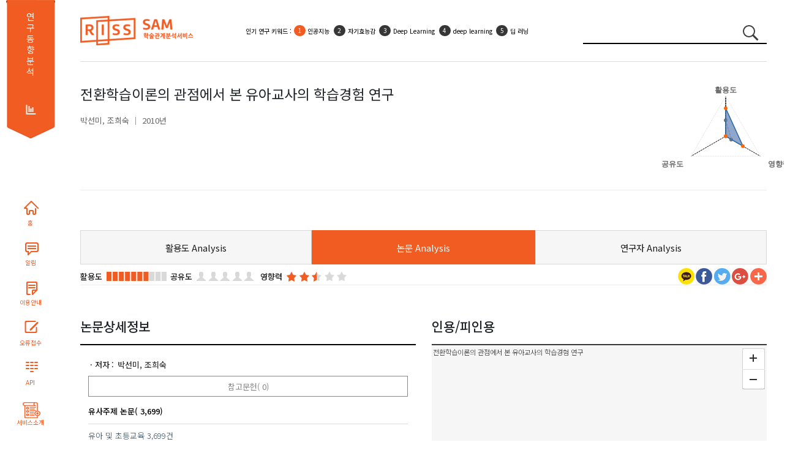

--- FILE ---
content_type: text/html;charset=utf-8
request_url: http://sam.riss.kr/findThesisAnalysis.do?controlNo=99891634&qry=%EC%A0%84%ED%99%98%ED%95%99%EC%8A%B5%EC%9D%B4%EB%A1%A0%EC%9D%98+%EA%B4%80%EC%A0%90%EC%97%90%EC%84%9C+%EB%B3%B8+%EC%9C%A0%EC%95%84%EA%B5%90%EC%82%AC%EC%9D%98+%ED%95%99%EC%8A%B5%EA%B2%BD%ED%97%98+%EC%97%B0%EA%B5%AC&docType=A
body_size: 67604
content:










<!DOCTYPE html PUBLIC "-//W3C//DTD HTML 4.01 Transitional//EN" "http://www.w3.org/TR/html4/loose.dtd">
<html xmlns="http://www.w3.org/1999/xhtml" lang="ko">
<head>
<meta name="viewport" content="width=device-width, initial-scale=1.0">
<meta http-equiv="Content-Type" content="text/html; charset=utf-8" />
<meta name="viewport" content="width=device-width,initial-scale=1">
<meta name="Publisher" content="한국교육학술정보원"/>
<meta content="IE=edge" http-equiv="X-UA-Compatible"/>
<meta content="ALL.INDEX,FOLLOW" name="robots"/>
<meta content="학술관계분석서비스, scholar relation analysis map, 학술연구정보서비스" name="keywords"/>
<meta content="학술관계분석서비스는 논문과 연구자의 관계를 분석하여 서비스합니다." name="description"/>
<script type="text/javascript" src="/js/jquery/jquery-3.7.1.min.js"></script>
<link rel="stylesheet" type="text/css" href="/css/sub_new.css"/>
<link rel="stylesheet" type="text/css" href="/css/bootstrap/bootstrap.css" />
<link rel="stylesheet" type="text/css" href="/css/reset.css"/>
<link rel="stylesheet" href="https://maxcdn.bootstrapcdn.com/bootstrap/4.5.2/css/bootstrap.min.css">
<script	src="//cdnjs.cloudflare.com/ajax/libs/twitter-bootstrap/4.5.0/js/bootstrap.bundle.min.js"></script>
<script src="https://code.jquery.com/ui/1.12.1/jquery-ui.js"></script>
<script src="/js/highcharts/highcharts.js"></script>
<script src="/js/highcharts/modules/exporting.js"></script> 
<script src="/js/highcharts/highcharts-more.js"></script>
<script src="/js/highcharts/highcharts-3d.js"></script>
<script type="text/javascript" src="/js/d3/d3.js"></script>      
<script type="text/javascript" src="/js/d3/math/trigonometry.js"></script>
<script type="text/javascript" src="/js/d3/svg/arc.js"></script>
<script type="text/javascript" src="/js/d3/core/functor.js"></script>
<script type="text/javascript" src="/js/d3/core/source.js"></script>
<script type="text/javascript" src="/js/d3/core/target.js"></script>
<script type="text/javascript" src="/js/d3/layout/arc-chord.js"></script>
<script type="text/javascript" src="/js/d3/svg/arc-chord.js"></script>
<script type="text/javascript" src="/js/d3/brightpoint/gradients.js"></script>
<script type="text/javascript" src="/js/andTree.js"></script> 
<script type="text/javascript" src="/js/jquery/ui/jquery-ui-1.10.4.custom.js"></script>
<link rel="stylesheet" type="text/css" href="/js/jquery/ui/jquery-ui.css"/>
<script type="text/javascript" src="https://wcs.naver.net/wcslog.js"></script> 
<link rel="image_src" href="/images/common/img_katack.jpg" />
<link rel="stylesheet" href="/js/malihu/jquery.mCustomScrollbar.css" />
<script src="/js/malihu/jquery.mCustomScrollbar.concat.min.js"></script>
<script src="/js/highcharts/sam/samHighChart.js"></script>
<script src="/js/sam/samRnkField.js"></script>
<script src="/js/kakaoTock/kakao.min.js"></script>
<script src="/js/kakaoTock/sam/samKakaoLink.js"></script>
<script src="/js/html2canvas/html2canvas.js"></script>
<script type="text/javascript" src="/js/html2canvas/canvg/rgbcolor.js"></script> 
<script type="text/javascript" src="/js/html2canvas/canvg/StackBlur.js"></script>
<script type="text/javascript" src="/js/html2canvas/canvg/canvg.js"></script>
<script src="https://use.fontawesome.com/releases/v5.2.0/js/all.js"></script>

<!-- CSS only -->
<link href="https://cdn.jsdelivr.net/npm/bootstrap@5.1.3/dist/css/bootstrap.min.css" rel="stylesheet" >
<!-- JavaScript Bundle with Popper -->
<script src="https://cdn.jsdelivr.net/npm/bootstrap@5.1.3/dist/js/bootstrap.bundle.min.js"></script>
<meta property="og:description"   content="" /> 
<meta property="og:url"   content="" />
<script type="text/javascript">
	(function(i,s,o,g,r,a,m){i['GoogleAnalyticsObject']=r;i[r]=i[r]||function(){
	(i[r].q=i[r].q||[]).push(arguments)},i[r].l=1*new Date();a=s.createElement(o),
	m=s.getElementsByTagName(o)[0];a.async=1;a.src=g;m.parentNode.insertBefore(a,m)
	})(window,document,'script','//www.google-analytics.com/analytics.js','ga'); 
	ga('create', 'UA-58267319-1', 'auto');
	ga('send', 'pageview');

	if(!wcs_add) var wcs_add = {}; wcs_add["wa"] = "cb026480701e14"; wcs_do();
	
	function fn_search() {
		var stringRegx = /[~`!@#$%\^&*+=\-\[\]\\';,/{}|\\":<>\?]/gi;
		if($("#qry").val() == '') {
			alert("검색어를 입력하세요.");
			$("#qry").focus();
		} else if (stringRegx.test($("#qry").val())) {
			alert("특수문자는 입력할 수 없습니다.");
			$("#qry").focus();
		} else {
			form = document.searchForm;
			form.action = "/search.do";
			form.submit();
		}
	}
	
	function fncWindowOpen(uri, qry, name){	    
		openWinPoint = window.open(uri+qry, name);
		openWinPoint.focus();
	}
	
	 function search(event) {   
	      if(event.keyCode==13)
	      {
	      	searchThesisNetworkPage(1);
	      }	
	  }
	function searchTitle(title){		
		searchThesisNetwork(1);
	}

	 function searchThesisNetworkPage(pageNo,sortfield){
		 var field="U";
			if(sortfield!=undefined){
				field=sortfield;
			}
		var url = "/map.do?sortfield="+field+"&qry="+encodeURIComponent($("#qry").val());
		 $(location).attr('href', url); 
	}
	 var resultData;
	function searchThesisNetwork(pageNo,sortfieldValue){ 	
		//d3.select('#graph').remove();
		var field="U";
		if(sortfieldValue!=undefined){
			field=sortfieldValue;
		}
		var searchType = $("#searchType").val();
		//console.log(searchType);
		if(svg!=undefined)
		svg.clear();
		  edges = [];
		  $("#graph").remove();
		  $(".filterContainer > div").remove();    
		  $(".filterContainer2 > div").remove();
		  var url = "";
		  if(searchType == 'thesis'){
			  url = "/thesisRelNetwork.do";
			  //console.log(url);
		  }else if(searchType == 'coResearchers'){			  
			  url =  "/coResearchersNetwork.do";
		  		//console.log(url);
		  }else if(searchType == 'simResearchers'){			  
			  url =  "/simResearchersNetwork.do";
		  		//console.log(url);
		  }
		  var data = {qry:"전환학습이론의 관점에서 본 유아교사의 학습경험 연구",
			publishDate:$("#publishDate").val(),
			sortfield:field
		  };
		  var progressbar = $( "#progressbar" ),
		     progressLabel = $( ".progress-label" );
				progressbar.progressbar({
			      value: false,
			      change: function() {
			    	  console.log(progressbar.progressbar( "value" ));
			        progressLabel.text( progressbar.progressbar( "value" ) + "%" );
			      },
			      complete: function() {
			        progressLabel.text( "COMPLETE" );
			        $("#progressbar").hide();
			      }
    });
		  $.ajax({
	  	    type: "POST",
	  	    url: url,	  	  
	  	    data : data,   
	  	    dataType: "json",
	  	  	beforeSend: function() {
	  	  	 $('div#samNetwork').block({
	  	  		message: '분석중입니다.\n'+'<img src="images/ajax_loader_green_128.gif" />', 
	  	 	    overlayCSS: { opacity:0.2 ,cursor:'wait',textAlign:'center'},
	  	 	    css:{color:'MediumSeaGreen'}
	  	 	 	});
	  /* 	  $("#progressbar").show();
	  	  function progress() {
 		      var val = progressbar.progressbar( "value" ) || 0; 		
 		    //  progressbar.progressbar( "value", val + 2 ); 		 
 		       if ( val < 99 ) {
 		        setTimeout( progress, 450 );
 		      }
 		    } 		 
 		    setTimeout( progress, 2000 ); 	 */	     
    			},
	  	    success: function(msg) {
	  	       if(msg!=null){
	  	    	   //console.log(msg);
	  	    	   //alert(JSON.stringify(msg));
	  	    	   //JSON.stringify(msg);
	  	    	 if(msg.nodes.length>0){
		  	    	 resultData = msg;
					// console.log(resultData);
		  	    	if(searchType == 'thesis'){
			  	    	 drawList(msg);
			  	    	 }
		  	    	if(searchType == 'coResearchers'){
			  	    	 drawList2(msg);
			  	    	 }
		  	    	if(searchType == 'simResearchers'){
			  	    	 drawList2(msg);
			  	    	 }
		  	    	 samNetwork(msg);
		  	    	 $(".tab1").show();
		  	    	$(".go-info-detail").show();
	  	    		$(".info-h4").show();
		  	    	 $("#samNetwork").show();
		  	    	 $("#thesisInfo").show();
		  	    	 
	  	    	 }else{
	  	    		 console.log("coResearchers");
	  	    		if(searchType == 'coResearchers'){	  	    			
	  	    			simResechersRelNetwork();
	  	    		}else{	  	    	
	  	    			$(".tab1").hide();
	  	    			$(".go-info-detail").hide();
	  	    			$(".info-h4").hide();	  	    		
	  	    			$("#samNetwork").hide();
	  	    			$("#thesisInfo").hide();
	  	    			$(".notfound").html("<img src=\"images/etc/notfound.png\">");
	  	    		}
	  	    	 }
	  	    	 //timelineNetwork(msg);
	  	      }
	  	     $(".nclspan").text('['+$("#qry").val()+']');
	  	     $("#searchTitle").fadeIn();
	  	    },   
	  	    error: function(request, status, err) {
	  	      //alert('code:' + request.status  + '\n' + 'error:' + err+ '\n' + 'message:' + request.responseText);
	  	    },
	  		complete: function() { 
	  			 $('div#samNetwork').unblock();
	  			 
	  			//progressbar.progressbar( "value", 100 );
	        }
	  	});
	}
	
	function fncWindowOpen(sUrl, sWinName, iWidth, iHeight, iscroll){
	    var sFeatures    = "";

	    //새창의 크기
	    nwWidth     = iWidth;
	    nwHeight    = iHeight;

	    //스크린의 크기
	    srWidth     = screen.availWidth;
	    srHeight    = screen.availHeight;

	    //열 창의 포지션
	    px=(srWidth-nwWidth)/2;
	    py=(srHeight-nwHeight)/2;

	    sFeatures    = "status=no,resizable=no,scrollbars="+iscroll+",status=no,menubar=no,top="+py+",left="+px+",Height="+nwHeight+",Width="+nwWidth;
	    openWinPoint = window.open(sUrl,sWinName,sFeatures);
	    openWinPoint.focus();
	}
	
	function drawList(msg){		    
		 for(key in msg.nodes) {
			 if(msg.nodes[key].controlNo!=undefined){   				
			 	if(msg.nodes[key].controlNo.substring(0,1)!='R'){		
			 		var nm2 = msg.nodes[key].creatorNm2.split("@");
			 		var cno = msg.nodes[key].creatorNo.split("@");
			 		
			 		var resultNm2="";
			 		var docTypeName="";
			 		var reginfoNm="";
			 		if(msg.nodes[key].docType=='T'){
			 			docTypeName="학위논문";
			 		}else if(msg.nodes[key].docType=='A'){
			 			docTypeName="국내학술논문";
			 		}
			 		for(var zz = 0; zz<nm2.length;zz++){			 	 		
			 			resultNm2 = resultNm2 + "<a target=\"_blank\" href=\"findDetailCreator.do?creatorNo="+cno[zz]+"\">"+nm2[zz]+"</a>"; 
			 		}
			 		if(msg.nodes[key].reginfoNm != null && msg.nodes[key].reginfoNm != ""){
			 			var rnm = msg.nodes[key].reginfoNm.split(",");
				 		for(var zz = 0; zz<rnm.length;zz++){			 	 		
				 			reginfoNm = reginfoNm + "<span>"+rnm[zz]+"</span>"; 
				 		}
			 		}
			 		
			 		//$(".info-list-result").append("<li id=\""+msg.nodes[key].id+"\">"+msg.nodes[key].title+"<span class=\"creator\">"+resultNm2+"</span><span class=\"pulisher\">"+msg.nodes[key].publisherNm+"</span><span class=\"year\">["+msg.nodes[key].publishDate+"]</span><span class=\"docTypeName\">["+docTypeName+"]</span><div class=\"info-layout-innner\" style=\"display:none;\"></div></li>");
			 		$(".info-list-result").append("<li class='info-list-title list-group-item list-group-item-action border-bottom' id=\"li"+msg.nodes[key].id+"\">"+
			 		"<div class=\"register-group d-flex\">"+reginfoNm+"</div>"+
			 		"<div class=\"theisinfo d-flex\">"+
			 		"<a href=\"javascript:void(0);\" class=\"result-title\" title=\"\">"+msg.nodes[key].title+"</a><div><span class=\"creator\">"+resultNm2+"</span><span class=\"pulisher\">"+msg.nodes[key].publisherNm+"</span><span class=\"year\">["+msg.nodes[key].publishDate+"]</span><span class=\"docTypeName\">"+docTypeName+"</span></div></div><div class=\"info-layout-innner\" style=\"display:none;\"></div></li>");
			 		resultNm2 = "";
			 	}
			 }
		 }		 
	}
	
	function drawList2(msg){		    
		 for(key in msg.nodes) {
			 if(msg.nodes[key].controlNo!=undefined){   				
			 	if(msg.nodes[key].controlNo.substring(0,1)!='R'){					 					 					 					 					 	
			 		$(".info-list-result").append("<li class='info-list-title list-group-item list-group-item-action border-bottom' id=\"li"+msg.nodes[key].id+"\"><div class=\"theisinfo d-flex\"><a href=\"#\" class=\"result-title\" title=\"\">"+msg.nodes[key].title+"</a><div><span class=\"creator\">"+msg.nodes[key].orgNm+"</span></div></div><div class=\"info-layout-innner\" style=\"display:none;\"></div></li>");			 		
			 	}
			 }
		 }		 
	}
	
	$(function(){
		$(".googleplus").hide();
	});
	
</script>


<title>SAM 학술관계분석서비스</title>
</head>
<body>
<div class="d-flex" style="">
	<div class="container text-center d-none d-xl-block sidebar-group" style="width:111px">
		<section class="sidebar flex-nowrap">
			<div class="d-flex bd-sidebar">
				<div class="s1">
					<span><a href="/subjectResearch.do">연구동향 분석</a></span>
				</div>
				<div class="webpaging"></div>
				<div class="sidebarbtn">
					<ul class="nav">
						<li><a href="index.do" title="HOME" class="sb sb1">홈</a></li>
						<!-- <li><label class="sb sb2" for="noticeLabel" style="cursor: pointer;">알림</label></li> -->
						<li><a href="/noticeList.do" title="알림" target="_blank" class="sb sb2">알림</a></li>
						<li><a href="/samInfoDetail.do" title="학술관계분석서비스 이용안내" target="_blank" class="sb sb3">이용안내</a></li>
						<li><a href="javascript:fncWindowOpen('/errorReportForm.do', 'ErrorReport', '1100', '640', 'no')" title="오류접수" class="sb sb4">오류접수</a></li>
						<li><a href="openApiApply.do" title="API" class="sb sb5">API</a></li>
						<li><a href="samInfo.do" title="API" class="sb sb6">서비스소개</a></li>
					</ul>
				</div>
			</div>
		</section>
	</div>
<div class="container-fluid">
	<div class="container">
		<section class="sub-header">
			<div class="logo">
				<h1 class="">
					<a href="index.do" title=""><img src="/images/common/slogo.png" alt="SAM 학술관계분석서비스" /></a>
				</h1>
			</div>
			<div class="rank-keyword">
				<ul class="list-group" start="1">
	              	<li class="list-group-item list-group-item-action  border-0 hotsbj1" style="top:15px;">
	              		<span class="topKeyword" style="display:none;">인기 연구 키워드 : </span>
	              		<ul class="list-group list-group-numbered" start="1">
	              		<!-- <li class="list-group-item">인기 연구 키워드 :</li>  -->
	              		<!-- 
	              			<li class="list-group-item"><a href="" class="a-link">COVID-19</a></li>
	              			<li class="list-group-item"><a href="" class="a-link">COVID-19</a></li>
	              			<li class="list-group-item"><a href="" class="a-link">COVID-19</a></li>
	              			<li class="list-group-item d-none d-sm-block"><a href="" class="a-link">COVID-19</a></li>
	              			<li class="list-group-item d-none d-sm-block"><a href="" class="a-link">COVID-19</a></li> -->
	              		</ul> 
	              	</li>              	 
	              	<li class="list-group-item list-group-item-action border-0 hotsbj2" style="top:15px;">
	              		<span class="topKeyword" style="display:none;">인기 활용 키워드 : </span>
	              		<ul class="list-group list-group-numbered" start="1">   
	              			<!-- <li class="list-group-item">인기 활용 키워드 :</li>  -->
	              			<!-- 
	              			<li class="list-group-item"><a href="" class="a-link">코로나19</a></li>
	              			<li class="list-group-item"><a href="" class="a-link">코로나19</a></li>
	              			<li class="list-group-item d-none d-sm-block"><a href="" class="a-link">코로나19</a></li>
	              			<li class="list-group-item d-none d-sm-block"><a href="" class="a-link">코로나19</a></li> -->
	              		</ul> 
	              	</li>
	            </ul>
			</div>
			<form id="searchForm" name="searchForm" action="/search.do" method="GET" onsubmit="fn_search(); return false;">
				<div class="">
					<div class="input-group" style="">
						<input class="form-control" type="search" style=""
							placeholder="검색어를 입력하세요" aria-label="Search" 
							value="전환학습이론의 관점에서 본 유아교사의 학습경험 연구" name="qry" id="qry">
						<button class="btn btn-link" type="submit" id="label_searchbtn">
							<span class="circle2"></span> <span class="line2"></span>
						</button>
					</div>
				</div>
			</form>
		</section>
	</div>
	<div class="container" style="min-height: 899px;">
		








<link rel="stylesheet" type="text/css" href="/css/sam-network.css" />
<script type="text/javascript" src="/js/jquery/ui/jquery.blockUI.js"></script>
<script type="text/javascript" src="/js/map/sam-network4.js"></script>
<script type="text/javascript">
	var tmpTotal1=0;
	var tmpTotal2=0;
	var tmpTotal3=0;
</script>

<style type="text/css">
.node {cursor: pointer}
.overlay{background-color:null}   
#tree-container{width:668px;height:449px}
.node circle {fill: #fff;stroke: #f96909;stroke-width: 1.5px}
.node text {font-size:12px}
.link {fill: none;stroke: #ccc;stroke-width: 1.5px}
.templink {fill: none;stroke: red;stroke-width: 3px}
.ghostCircle.show{display:block}
.ghostCircle, .activeDrag .ghostCircle{display: none}
/** tooltip add*/
div.tooltip {position: absolute;/* reference for measurement */text-align: center;pointer-events: none;           /* 'none' tells the mouse to ignore the rectangle */
    background: #FFFFFF;width:50px;height: 50px;padding: 2px 10px;border: 1px solid #D5D5D5;font-family: Nanum Gothic, sans-serif;position: absolute;font-size: 1.0em; border-radius: 5px;color: #6A89BC;opacity:0}
div.tooltipTail {position: absolute;left:-7px;top: 72px;width: 7px;height: 13px;/*background: url("images/tail_white.png") 50% 0%; */}
div.toolTipBody {position:absolute;height:50px;width:50px}
.map-layout {position: relative;}
.map-node {position: absolute;top:0.2rem;left:0.2rem;width:100%}
.map-node > div > a {color:#363636;font-size:0.875rem;font-weight:300}
.map-node > div:last-child:before {content:" ▶ "}
</style>
<script type="text/javascript">  
function numberWithCommas(x) {
    return x.toString().replace(/\B(?=(\d{3})+(?!\d))/g, ",");
}   
function findElementByText(text){   
    var jSpot=$("#infTable > tbody > tr > td:contains("+text+")")   
          .filter(function(){ return $(this).children().length === 0;})
          .parent();  // because you asked the parent of that element
    return jSpot;
 }
function findElementByText2(text){   
    var jSpot=$(".info-list-item-subject > li > span > a:contains("+text+")")   
          .filter(function(){ return $(this).children().length === 0;})
          .parent();  // because you asked the parent of that element
    return jSpot;
 }
	
	
createTree("/findThesisMap.do", '99891634', '전환학습이론의 관점에서 본 유아교사의 학습경험 연구', '0');
	function thesisRelNetwork(val){
		var url = "/map.do?qry="+encodeURIComponent(val);
		 //$(location).attr('href', url); 		
		 window.open(url); 
	}
	$(function() {
		$("#save-btn").hide();
		$(".today").hide();		
		document.title = '논문Analysis_A99891634';
		$("meta[property='og\\:description']").attr("content", document.location.href.split("/")[0]+"//"+document.location.href.split("/")[2]+"/findThesisAnalysis.do");
    
		thesisNetworkMap('99891634','A');
		if("R"==""){
			$("#set1").show();
			var offset = $("#set1").offset();
	        $('html, body').animate({scrollTop : offset.top}, 400);
		}
		
		$(".save").click(function(){
			var d = new Date();
			$(".sns").hide();			
			$(".today").html("기준일 : "+d.getFullYear()+"."+(d.getMonth()+1)+"."+d.getDate());
			$(".today").show();    		
			
			var svgElements = $(".container-wrapper").find('svg');    		
    		$(".container-wrapper").find('svg').find('g').find('[class*=label]').hide();
			
    		svgElements.each(function(){
    			var canvas, xml;			    			    
			    $.each($(this).find('[class*=gLabel]').find('text'), function(index, el) {			    	
	     		$(this).css('font-size', '12px');		
		 	    $(this).attr('y', '-2.4em');
	    		});
			    canvas = document.createElement("canvas");
			    if($(this).attr("id") == 'graph'){			    	
			    	canvas.className = "screenShotTempCanvas";	
			    } else {			    	
			    	canvas.className = "screenShotTempCanvas2";
			    }
			  		//convert SVG into a XML string			  
			    xml = (new XMLSerializer()).serializeToString(this);
			 			// Removing the name space as IE throws an error
			    xml = xml.replace(/xmlns=\"http:\/\/www\.w3\.org\/2000\/svg\"/, '');
			 			
			  		//draw the SVG onto a canvas
			    canvg(canvas, xml);
			    $(canvas).insertAfter(this);
			    //hide the SVG element
			    $(this).attr('class', 'tempHide');			    
			    $(this).hide();  
    		});
    		$(".info-layout").addClass("overflow-hidden");	    		 
			html2canvas($(".container-wrapper"), {
				logging: true,
				background: '#fff',						
				onrendered: function(canvas){					   				
					if("false" != "false" || $("#set2").css("display") != "none") {
						html2canvas($(".capture-div-2"), {
							background: '#fff',									
							onrendered: function(canvas2)  {
								if (typeof FlashCanvas != "undefined") {
									FlashCanvas.initElement(canvas);
								}													
								$.ajax({
									type:"POST",		  
									data:{pageName : "index", data: canvas.toDataURL("image/jpeg"), data2:canvas2.toDataURL("image/jpeg"), qry:"A99891634", val:"논문Analysis"},
									url:"/getFile.do",		        
									dataType:'json',
									beforeSend: function() {
									$('#ajax_load_indicator3').show().fadeIn('fast'); 
									},
									success : function(data){
										window.location.href="/download.do?dirpath="+encodeURIComponent(data.dirpath)+"&fileName="+encodeURIComponent(data.fileName)+"";
									}
									,complete: function() {	
									}
								});
							}
						});
					} else {
						if (typeof FlashCanvas != "undefined") {
							FlashCanvas.initElement(canvas);
						}			        			        
						$.ajax({
							type:"POST",		  
							data:{pageName : "index", data: canvas.toDataURL("image/jpeg"),  qry:"A99891634", val:"논문Analysis"},
							url:"/getFile.do",		        
							dataType:'json',
							beforeSend: function() {
								$('#ajax_load_indicator3').show().fadeIn('fast'); 
							},
							success : function(data){
								window.location.href="/download.do?dirpath="+encodeURIComponent(data.dirpath)+"&fileName="+encodeURIComponent(data.fileName)+"";																																						
							}
							,complete: function() {	
							}  
						});									
					}
				}
			});
						
			$(".sns").show();
			$(".today").hide();
			$(".tempHide").show();
			$(".tempHide").attr('class', '');
			$(".container-wrapper").find('svg').find('g').find('[class*=label]').show();
			$(".info-layout").removeClass("overflow-hidden");
			var canvasElements = $(".container-wrapper").find('canvas');
			canvasElements.each(function() {
				$(this).hide();
			}); 
			svgElements.each(function() {
		     	$.each($(this).find('[class*=gLabel]').find('text'), function(index, el) {
				     $(this).attr('y', '-2.2em');
			    });
			});
		});
		
		
		
		
		animate('smChart');
// 		bubbleChart();
		
		
		 $.ajax({
            type: "POST",
            url: "/findAreaChart.do",
            dataType: 'json',
            data: {controlNo : '99891634', docType: 'A'},
            success: function(data) {
             $.each(data, function(key) {
              drowSmmyChart(data);
             });
            },
	             error: function() {alert('error!!');}
	         });
		
		var tmp = 0;
		
		$("#expBtn").click(function() {
			if(tmp == 0) {
				$(".btnset_1").hide();
				$(".noData").remove();
				$(".inftitle").show();
				$(".btnset").hide();
				$(".inftitle").text("주제별 논문영향력 연도별 추이");
				$("#smTable").hide();
				$("#expBtn").attr("src", "/images/button/btn9.png");
				bubbleChart();
				$("#chartBubble").show();
				$("#infTable").hide();
				tmp = 1;
			} else {
				$(".noData").remove();
				$(".inftitle").text("주제별 논문영향력");
				$(".inftitle").hide();
				$("#expBtn").attr("src", "/images/button/btn4.png");
				$("#chartBubble").empty();
				$("#chartBubble").hide();
				$("#smTable").show();
				$(".btnset").show();
				animate('smTable');
				tmp = 0;
			}
		 
		});
		
		
		$("#moreInfSt").click(function() {
			if($(".table1").css("display") == "none") {
				$(".table1").show();		
				$(".inftitle").show();
				$(".btnset").hide();
				$(".btnset_1").show();
				animate('infTable');
			}
		});
		
		$("#exitInfSt").click(function() {
			$(".btnset").show();
			$(".btnset_1").hide();
			$(".inftitle").hide();
			$(".table1").hide();		
		});		
		
		
		function animate(id) {
			$("#"+id+" .gagebg > span").each(function() {
				$(this)
					.data("origWidth", $(this).css('width'))
					.width(0)
					.animate({
						width: $(this).data("origWidth")
					}, 2300);
			});
		}
		  
		 
	     row = 10;
	     liCnt = $("#findRefList li.rLi").size();
	     if(liCnt > 10) {
	  	   $("#findRefList").append('<li class="fcmore"><a href="javascript:void(0);" title="" id="aMoreThesis">더보기 +</a></li>');
	     }
	     
	     $('#findRefList li.rLi:lt('+ row +')').show();
	     $("#aMoreThesis").click(function() {
	    	 liCnt = $("#findRefList").children().length;
	     	row = (row+10 <= liCnt-1) ? row+10 : liCnt-1;
	  	   $('#findRefList li.rLi:lt('+ row +')').show();
	  	   	
	  	   	var tarLiCnt = liCnt-1; 
	  	   	if(row == tarLiCnt) {
	  	   		$('#aMoreThesis').parent().remove();
	  	   	}
		});
	     
	     
	     
        $('.targetQ').tooltip({
    	    items: 'a.infnotice',
    	    show: null, // show immediately
    	    content: '<dl class="persontol persontol_1"><dt>주제별 논문영향력 :</dt><dd>주제內 해당 논문의 피인용횟수를 나타내는 비율로서,<br> 해당 논문 피인용횟수 ÷ 해당 주제별 논문수로 선정</dd></dl>',
    	    open: function(event, ui)
    	    {
    	        if (typeof(event.originalEvent) === 'undefined')
    	        {
    	            return false;
    	        }
    	        
    	        var $id = $(ui.tooltip).attr('id');
    	        
    	        // close any lingering tooltips
    	        $('div.ui-tooltip').not('#' + $id).remove();
    	        
    	        // ajax function to pull in data and add it to the tooltip goes here
    	    },
    	    close: function(event, ui)
    	    {
    	        ui.tooltip.hover(function()
    	        {
    	            $(this).stop(true).fadeTo(400, 1); 
    	        },
    	        function()
    	        {
    	            $(this).fadeOut('400', function()
    	            {
    	                $(this).remove();
    	            });
    	        });
    	    }
    	});
	    
	     $(".tabSelect").change(function(){        
		        $(".tabSelect option:selected").each(function(){           	
		            if($(this).val()!=""){            	
		            	 $(location).attr('href', $(this).val());
		            }
		        });  
			});  
	});
	
	
	function findSimSjD2List(subjectNo, subjectNm, controlNo) {
		$("#sjHtag").html("유사주제 논문 : "+subjectNm+"");
		$("#simTheme").text(subjectNm);
		$("#curPage").val('0');
		$('#findSimSjDList').html('');
		
		findSimSjDList(subjectNo, subjectNm, controlNo);		
	}
	
	function findSimSjD2List2(subjectNo, subjectNm, controlNo) {
		$("#sjHtag").html("유사주제 논문 : "+subjectNm+"");
		$("#simTheme").text(subjectNm);
		$("#curPage").val('0');
		$('#findSimSjDList').html('');
		
		findSimSjDList2(subjectNo, subjectNm, controlNo);		
	}
	
	
	
	function findSimSjDList(subjectNo, subjectNm, controlNo) {
		
		$('#set1').css('display','none');
		$("#set2").show();
				               
		var curPage = parseInt($("#curPage").val()) +1;		
		if(isNaN(curPage))			
			curPage = 1;
        var page = curPage;
       
        
        var readpage = page * 10; //보여준 페이지
		$.ajax({
			type : "POST",
			url : "/findSimSjDList.do",
			data : "subjectNo=" + subjectNo + "&controlNo=" + controlNo + "&curPage=" + curPage,
			dataType : "json",
			beforeSend: function() {
		            $('#ajax_load_indicator3').show().fadeIn('fast'); 
        	},
			success : function(msg) {
				var controlNo;
				var title;
				var docType;
				var publishDate;
				var publisherNm; 
				var creatorNm;
				var totalSjCnt;
				var attr = '';
				var creatorNo;
				var reginfoNm;
				$.each(msg, function(key, value){
					if(key == 'findSimSjDList'){
						$.each(value, function(key, value2){
							$.each(value2, function(key, value3){
								if(key == "controlNo"){
									controlNo = value3;
								}else if(key == "title"){
									title = value3;
								}else if(key == "docType"){
									docType = value3;									
								}else if(key == "publishDate"){
									publishDate = value3;
								}else if(key == "publisherNm"){
									publisherNm = value3;
								}else if(key == "creatorNm"){
									creatorNm = value3;
								}else if(key == "creatorNo"){
									creatorNo = value3;
								}else if(key == "reginfoNm"){
									reginfoNm = value3;
								}
							});

							attr +=  "<li class=\"list-group-item list-group-item-action border-bottom\">";		
							
							if(reginfoNm != null && reginfoNm != ""){
								attr += "<div class=\"register-group d-flex\">";
								var splitReginfoNmArray = reginfoNm.split(",");
								for(var ii=0;ii<splitReginfoNmArray.length;ii++){
									attr += "<span>"+splitReginfoNmArray[ii]+"</span>";
								}								
								attr += "</div>";
							}
							attr +="<div class=\"theisinfo d-flex\">";
							if(controlNo.indexOf("R") == 0) {
								attr += "<span class=\"result-title\">"+title+"</span>";	
							} else {
								var linkTitle = title.replace(/\"/gi, "");
								attr += "<a class=\"result-title\" href=\"/findThesisAnalysis.do?controlNo=" + controlNo + "&qry=" + linkTitle + "&docType="+docType+"\">" + title + "</a>";								
							}
							attr += "<div>";
							if(creatorNo != null && creatorNo != ""){
								attr+="<span class =\"hr creator\">";
      							var creatorNoList = creatorNo.split("★");
      							var creatorNmList = creatorNm.split("★");
      							for(var i=0; i<creatorNoList.length; i++){
      								attr +="<a href=\"/findDetailCreator.do?creatorNo="+creatorNoList[i]+"\">"+creatorNmList[i]+"</a>";      								
      							}
								attr+="</span>";
						}

							if(publisherNm != null && publisherNm != "") {
									attr += "<span class =\"publisher\">" + publisherNm +"</span>";	
								}
							if(publishDate != null && publishDate != "") {
								attr += "<span class=\"year\">["+ publishDate +"]</span>";								
							}
							attr += "</div>";
							attr += "</div>";
							attr += "</li>";
							
					
							
							publisherNm = "";
							publishDate = "";
							reginfoNm = "";
						});
					} else if(key == 'totalSjCnt') {
						totalSjCnt = value;
					}
				});
				
				var more='';
				if(totalSjCnt > readpage) {
					$('#sjFcmore').remove();
					$("#curPage").val(curPage);
					more= '<div class="fcmore" id="sjFcmore"><a href="javascript:void(0);" title="" id="aSt" onclick="findSimSjDList(\''+subjectNo+'\',\''+subjectNm+'\',\''+controlNo+'\')">더보기 +</a></div>';
				} else {
					$("#sjFcmore").remove();
				}
				
				attr += '';
				//$('#infChart').after(attr);
				$('#findSimSjDList').append(attr);
				$('#findSimSjDList').after(more);
				$("#sjHtag").html("유사주제 논문 : "+subjectNm+"");
				//$("#set2").show();
				//var offset = $("#set2").offset();
		       // $('html, body').animate({scrollTop : offset.top}, 400);

				//eval(document.getElementById('moreScript').innerHTML);
			}, 
			error : function(request, status, err) {
				alert('code:' + request.status + '\n' + 'error:' + err	+ '\n' + 'message:' + request.responseText);
			},
			complete: function() { 
	          	$('#ajax_load_indicator3').fadeOut();
	        }
		});
	}
	
	
	function findSimSjDList2(subjectNo, subjectNm, controlNo) {
		
		$('#set1').css('display','none');
		$("#set2").show();
				               
		var curPage = parseInt($("#curPage").val()) +1;		
		if(isNaN(curPage))			
			curPage = 1;
        var page = curPage;
       
        
        var readpage = page * 10; //보여준 페이지
		$.ajax({
			type : "POST",
			url : "/findSimSjDList.do",
			data : "subjectNo=" + subjectNo + "&controlNo=" + controlNo + "&curPage=" + curPage,
			dataType : "json",
			beforeSend: function() {
		            $('#ajax_load_indicator3').show().fadeIn('fast'); 
        	},
			success : function(msg) {
				var controlNo;
				var title;
				var docType;
				var publishDate;
				var publisherNm; 
				var creatorNm;
				var totalSjCnt;
				var attr = '';
				var creatorNo;
				$.each(msg, function(key, value){
					if(key == 'findSimSjDList'){
						$.each(value, function(key, value2){
							$.each(value2, function(key, value3){
								if(key == "controlNo"){
									controlNo = value3;
								}else if(key == "title"){
									title = value3;
								}else if(key == "docType"){
									docType = value3;									
								}else if(key == "publishDate"){
									publishDate = value3;
								}else if(key == "publisherNm"){
									publisherNm = value3;
								}else if(key == "creatorNm"){
									creatorNm = value3;
								}else if(key == "creatorNo"){
									creatorNo = value3;
								}
							});

							attr +=  '<li class="stLi">';							
							if(controlNo.indexOf("R") == 0) {
								attr += title ;	
							} else {								
								attr += '<a class="result-title" href="/findThesisAnalysis.do?controlNo=' + controlNo + '&qry=' + title + '"&docType='+docType+'>' + title + '</a> ';	
							}
							
							if(creatorNo != null && creatorNo != ""){
								attr+='<span class ="hr creator">'
      							var creatorNoList = creatorNo.split("★");
      							var creatorNmList = creatorNm.split("★");
      							for(var i=0; i<creatorNoList.length; i++){
      								attr +='<a href="/findDetailCreator.do?creatorNo='+creatorNoList[i]+'">'+creatorNmList[i]+'</a>';
      							}
								attr+="</span>"
						}

							if(publisherNm != null && publisherNm != "") {
									attr += '<span class = "publisher">' + publisherNm +"</span>";	
								}
							if(publishDate != null && publishDate != "") {
								attr += '<span class="year">['+ publishDate +']</span>';	
							}
							
							attr += '</li>';
							
					
							
							publisherNm = "";
							publishDate = "";
						});
					} else if(key == 'totalSjCnt') {
						totalSjCnt = value;
					}
				});
				
				var more='';
				if(totalSjCnt > readpage) {
					$('#sjFcmore').remove();
					$("#curPage").val(curPage);
					more= '<div class="fcmore" id="sjFcmore"><a href="javascript:void(0);" title="" id="aSt" onclick="findSimSjDList(\''+subjectNo+'\',\''+subjectNm+'\',\''+controlNo+'\')">더보기 +</a></div>';
				} else {
					$("#sjFcmore").remove();
				}
				
				attr += '';
				//$('#infChart').after(attr);
				$('#findSimSjDList').append(attr);
				$('#findSimSjDList').after(more);
				$("#sjHtag").html("유사주제 논문 : "+subjectNm+"");
				$("#set2").show();
				var offset = $("#set2").offset();
		        $('html, body').animate({scrollTop : offset.top}, 400);

				//eval(document.getElementById('moreScript').innerHTML);
			}, 
			error : function(request, status, err) {
				alert('code:' + request.status + '\n' + 'error:' + err	+ '\n' + 'message:' + request.responseText);
			},
			complete: function() { 
	          	$('#ajax_load_indicator3').fadeOut();
	        }
		});
	}
	
	function findRefList() {
		$('#set1').css('display','');
// 		if($('#set2').length > 0) {
// 			$('#set2').remove();
// 		}
		$('#set2').hide();
	}
	
	
	function bubbleChart() {
		$.ajax({
			type : "POST",
			url : "/findSjYearInfList.do",
			data : "controlNo=" + $('#controlNo').val(),
			dataType : "json",
		    beforeSend: function() {
	            /* 로딩바 뜨는 위치가 이상함.
	            $('#ajax_load_indicator2').show().fadeIn('fast'); */ 
	        },
			success : function(msg) {
				if(msg['dataAt'] == 'Y') {
					drawBubble(msg);	
				} else {
					$("#chartBubble").hide();
					var attr = '<div class="noData" style="font-weight:bold;color:#828689" >데이터가 존재하지 않습니다.</div>';
					$('.table1').after(attr);
				}
				
			}, 
			error : function(request, status, err) {
				alert('code:' + request.status + '\n' + 'error:' + err	+ '\n' + 'message:' + request.responseText);
			},
		    complete: function() { 
	          	/* 로딩바 뜨는 위치가 이상함. 
	          	$('#ajax_load_indicator2').fadeOut(); */
	        }
		});
	}
	
	function drawBubble(msg) {
		$('#chartBubble').highcharts({
		   	chart: {
			         type: 'bubble',
			         zoomType: 'xy',
		           	 backgroundColor : null,
				     style: {
						 fontFamily: "Nanum Gothic"
		             }
			     },
			
			     title: {
			         text: ''
			     },
				
			     credits : {
					enabled : false
				},

				exporting : {
					enabled : false
				},
			     
				xAxis : [ {
					categories : msg["yearArr"]
				} ],
				
				yAxis : [
							{ // Primary yAxis
								labels : {
									enabled: false
								},
								title : {
									text : '',
									style : {
										 display: 'none'
									}
								}
					} ],
					
			     plotOptions: {
			         series: {
			              animation: {
			                  duration: 2500
			              }
			          },
			          bubble: {
			                tooltip: {
			                    headerFormat: '<b>{series.name} : </b>',
			                    pointFormat: '<b>{point.z} %</b>'

			                }
		          	  }
			      },
			
			     //[47, 47, 21] - x축, y축, 값
			    series:msg["findSjYearInfList"]
			});
	}
	function initTree() {
		  //initTree("/findThesisMap.do", '99891634', '전환학습이론의 관점에서 본 유아교사의 학습경험 연구');
		  d3.select(".overlay").remove();//svg 삭제
		  createTree("/findThesisMap.do", '99891634', '전환학습이론의 관점에서 본 유아교사의 학습경험 연구', '0');
		  document.getElementById("depth2").innerText="";
		}	

	function thesisNetworkMap(controlNoVal,docTypeVal){
		$.ajax({
			type : "POST",
			url : "/findThesisIfLayerMap.do",
			data : {controlNo:controlNoVal,docType:docTypeVal},
			dataType : "json",
		    beforeSend: function() {
	            $('#ajax_load_indicator2').show().fadeIn('fast'); 
	        },
			success : function(msg) {
				$("#graph").remove();		
				//clickNode = msg.firstNode;
				console.log(msg);					
				samNetwork(msg);
			}, 
			error : function(request, status, err) {
				alert('code:' + request.status + '\n' + 'error:' + err	+ '\n' + 'message:' + request.responseText);
			},
		    complete: function() { 
	          	$('#ajax_load_indicator2').fadeOut();
	        }
		});
	}
	if("Y"==""){
		var subjectNo, subjectNm, controlNo;
		subjectNo="";
		subjectNm="";
		controlNo="";
		console.log("this this this");
		findSimSjD2List2(subjectNo,subjectNm,controlNo);
	}
	function detailClick(controlNo,docType,qry){ 	
 		if(qry!=''){
 			qry = encodeURIComponent(qry);
 		}
 		 var url = "findThesisAnalysis.do?controlNo="+controlNo+"&docType="+docType+"&qry="+qry;
 		//var url = "http://sam.riss.kr/findThesisAnalysis.do?controlNo="+controlNo+"&qry="+qry;
 	     $(location).attr('href', url); 
 	    //window.open(url);
 	}
	
</script>
<section class="detail-section-top">
    <div class="d-flex justify-content-between">
        <div class="detail-info-group">
        	 
            <h1>
                전환학습이론의 관점에서 본 유아교사의 학습경험 연구
            </h1>
            <div class="detail-info">
                <div class="etc-info">
                    <span class="creator">
                        
                            <a href="/findCreatorAnalysis.do?creatorNo=C1073591&controlNo=99891634&docType=A&qry=%ec%a0%84%ed%99%98%ed%95%99%ec%8a%b5%ec%9d%b4%eb%a1%a0%ec%9d%98+%ea%b4%80%ec%a0%90%ec%97%90%ec%84%9c+%eb%b3%b8+%ec%9c%a0%ec%95%84%ea%b5%90%ec%82%ac%ec%9d%98+%ed%95%99%ec%8a%b5%ea%b2%bd%ed%97%98+%ec%97%b0%ea%b5%ac" class="ath">
                            박선미</a>
                        
                            <a href="/findCreatorAnalysis.do?creatorNo=C0319879&controlNo=99891634&docType=A&qry=%ec%a0%84%ed%99%98%ed%95%99%ec%8a%b5%ec%9d%b4%eb%a1%a0%ec%9d%98+%ea%b4%80%ec%a0%90%ec%97%90%ec%84%9c+%eb%b3%b8+%ec%9c%a0%ec%95%84%ea%b5%90%ec%82%ac%ec%9d%98+%ed%95%99%ec%8a%b5%ea%b2%bd%ed%97%98+%ec%97%b0%ea%b5%ac" class="ath">
                            조희숙</a>
                        
                    </span>
                    <span>
                        2010년
                    </span>
                </div>
                
        </div>
    </div>
    <div class="smmychart chart-group d-none d-sm-block col-lg-2">
        <div id="chart" class="" style="width: 210px; height: 170px;"></div>
    </div>
    </div>
    <div class="if-group">
        <ul class="list-group">
            <!-- <li class="list-group-item">
                <span>KCI피인용지수 :</span>
                <span class="cnt">22</span>
            </li>
            <li class="list-group-item">
                <span>SCII피인용지수 :</span>
                <span class="cnt">22</span>
            </li>
            <li class="list-group-item">
                <span>SCOPUS피인용지수 :</span>
                <span class="cnt">22</span>
            </li> -->
        </ul>
        <ul class="list-group">
            <li class="list-group-item">
                <span>
                    
                </span>
                <span>
                    
                </span>
            </li>
        </ul>
    </div>
</section>
<section class="tab-section">
    <div class="tab">
        <div class="d-none d-sm-block">
            <ul class="nav nav-tabs">
                <li class="nav-item">                    
                    <a class="nav-link" href="/findUseAnalysis.do?controlNo=99891634&docType=A&qry=%ec%a0%84%ed%99%98%ed%95%99%ec%8a%b5%ec%9d%b4%eb%a1%a0%ec%9d%98+%ea%b4%80%ec%a0%90%ec%97%90%ec%84%9c+%eb%b3%b8+%ec%9c%a0%ec%95%84%ea%b5%90%ec%82%ac%ec%9d%98+%ed%95%99%ec%8a%b5%ea%b2%bd%ed%97%98+%ec%97%b0%ea%b5%ac" title="활용도분석">활용도 Analysis</a>
                </li>
                <li class="nav-item active">
                    <a class="nav-link" data-toggle="tab" href="#">논문 Analysis</a>
                </li>
                <li class="nav-item">                  
                    <a class="nav-link" href="/findCreatorAnalysis.do?docType=A&creatorNo=C1073591&controlNo=99891634&qry=%ec%a0%84%ed%99%98%ed%95%99%ec%8a%b5%ec%9d%b4%eb%a1%a0%ec%9d%98+%ea%b4%80%ec%a0%90%ec%97%90%ec%84%9c+%eb%b3%b8+%ec%9c%a0%ec%95%84%ea%b5%90%ec%82%ac%ec%9d%98+%ed%95%99%ec%8a%b5%ea%b2%bd%ed%97%98+%ec%97%b0%ea%b5%ac" title="연구자분석">연구자 Analysis</a>
                </li>
            </ul>
        </div>
        <select name="tabSelect" class="d-block d-md-none form-control selectpicker tabSelect">
            <option value="/findUseAnalysis.do?controlNo=99891634&docType=A&qry=%ec%a0%84%ed%99%98%ed%95%99%ec%8a%b5%ec%9d%b4%eb%a1%a0%ec%9d%98+%ea%b4%80%ec%a0%90%ec%97%90%ec%84%9c+%eb%b3%b8+%ec%9c%a0%ec%95%84%ea%b5%90%ec%82%ac%ec%9d%98+%ed%95%99%ec%8a%b5%ea%b2%bd%ed%97%98+%ec%97%b0%ea%b5%ac">활용도 Analysis</option>
            <option value="" selected="selected">논문 Analysis</option>
            <option value="/findCreatorAnalysis.do?docType=A&creatorNo=C1073591&controlNo=99891634&qry=%ec%a0%84%ed%99%98%ed%95%99%ec%8a%b5%ec%9d%b4%eb%a1%a0%ec%9d%98+%ea%b4%80%ec%a0%90%ec%97%90%ec%84%9c+%eb%b3%b8+%ec%9c%a0%ec%95%84%ea%b5%90%ec%82%ac%ec%9d%98+%ed%95%99%ec%8a%b5%ea%b2%bd%ed%97%98+%ec%97%b0%ea%b5%ac">연구자 Analysis</option>
        </select>
    </div>
    <div class="analysis-group">
        <ul class="info-star">
            <li class=""><label>활용도</label>
                <p class="point"><span style="width:70%" class="star"></span></p>
            </li>
            <li class=""><label>공유도</label>
                <p class="point"><span style="width:0%" class="star"></span></p>
            </li>
            <li class=""><label>영향력</label>
                <p class="point"><span style="width:50%" class="star"></span></p>
            </li>

        </ul>
        <ul class="list-group">
            <li class="snslink flex-fill sns-group">
                <script type="text/javascript">
                    fncShareClickIn(document.location.href, '검색', '검색>논문Analysis>A99891634', document.location.href, 'S');
                </script>
                <!-- JS가 해당 링크 뒤로 와야 함 -->
                <script type="text/javascript">
                    kakaoLink('/findThesisAnalysis.do?controlNo=99891634&docType=A&qry=' + $("#qry").val(), '학술관계분석서비스(SAM) - 검색>논문Anlaysis');
                </script>
            </li>
            <li class="today"></li>
        </ul>
    </div>
</section>
<section class="detail-section-contents map-group contents-group">
    <div class="contents-group-inner">
    <div class="card">
        <div class="card-header">논문상세정보</div>
        <div class="card-body">
        	<div class="theis">
        		<ul class="info-list-result list-group">
        		<li class="info-list-title list-group-item list-group-item-action border-bottom current">
	            <div class="info-layout-innner">
	                <ul class="marc-info">
	                    <li class="creator">
	                        <span>저자</span>
	                        <span>
	                            
	                                <a href="/findCreatorAnalysis.do?docType=A&creatorNo=C1073591&controlNo=99891634&qry=%ec%a0%84%ed%99%98%ed%95%99%ec%8a%b5%ec%9d%b4%eb%a1%a0%ec%9d%98+%ea%b4%80%ec%a0%90%ec%97%90%ec%84%9c+%eb%b3%b8+%ec%9c%a0%ec%95%84%ea%b5%90%ec%82%ac%ec%9d%98+%ed%95%99%ec%8a%b5%ea%b2%bd%ed%97%98+%ec%97%b0%ea%b5%ac" >
	                                박선미</a>
	                            
	                                <a href="/findCreatorAnalysis.do?docType=A&creatorNo=C0319879&controlNo=99891634&qry=%ec%a0%84%ed%99%98%ed%95%99%ec%8a%b5%ec%9d%b4%eb%a1%a0%ec%9d%98+%ea%b4%80%ec%a0%90%ec%97%90%ec%84%9c+%eb%b3%b8+%ec%9c%a0%ec%95%84%ea%b5%90%ec%82%ac%ec%9d%98+%ed%95%99%ec%8a%b5%ea%b2%bd%ed%97%98+%ec%97%b0%ea%b5%ac" >
	                                조희숙</a>
	                            
	                        </span>
	                    </li>
	                    
	                        
	                        
	                        
	                    
	
	                    
	                </ul>
	                <ul class="info-list">
	                    <li class="info-list-item"><a href="#set1" onclick="javascript:findRefList();" title="" class="slink">참고문헌(
	                            0)</a></li>
	                </ul>
	                <div class="ref-creator">
					    <h5 class="slist">유사주제 논문(
					        3,699)</h5>
					    
					    
					    
					    
					        
					        
					        
					    
					    <ul class="info-list-item-subject list-group2">
					        
					        
					            
					                
					                    
					                        <li class="cLi">					                            
					                            <span class="sbjcnt">
					                                <a href="#thsDiv1" onclick='findSimSjD2List("S0018471", "유아 및 초등교육", "99891634");'>
					                                유아 및 초등교육&nbsp;3,699건
					                                </a>
					                            </span>
					                        </li>
					                    
					                    
					                
					                
					            
					        
					    </ul>
					</div>
	            </div>
            </div>
        </div><!-- card-body -->
    </div>
</div>
    <div class="contents-group-inner">
        <div class="card">
            <div class="card-header">인용&#47;피인용</div>
            <div class="card-body map-layout" id="samNetwork">
                <div  class="map-control">
                    <div class="filter filter4">
                        
                        <!-- <div id="tree-container"></div> -->
                        <div id="toolTip" class="tooltip" style="width:auto; height:auto; position:absolute;z-index:99999;min-width:200px;left:986;top:150px;">
                            <div id="head" class="header"></div>
                            <div class="tooltipTail"></div>
                        </div>
                    </div>
                    <div id="nodeTxt" style="" class="map-node">
                        <div id="depth1"><a href="javascript:thesisNetworkMap('99891634','A');" title="전환학습이론의 관점에서 본 유아교사의 학습경험 연구" onclick="initTree();">
                                전환학습이론의 관점에서 본 유아교사의 학습경험 연 ...
</a></div>
                        <div id="depth2" style="display:none;"><img src="images/etc/researchmap.png" alt="검색" id="mapsch" class="mpsh"></div>
                    </div>
                    <div class="zoom-out zoom-out3">
                        <input src="/images/button/zoom.png" alt="zoom" class="button" id="zoomin" type="image">
                        <input src="/images/button/out.png" alt="out" class="button" id="zoomout" type="image">
                    </div>
                </div>
            </div>
        </div>
    </div>
</section>
<section class="ref-section contents-group map-group">
	<div class="contents-group-inner">
	
            <div class="table-group" id="smChart">
                <h5>
                    <span class="clspan">'
                        전환학습이론의 관점에서 본 유아교사의 학습경험 연구' 의 주제별 논문영향력</span> 
                    <div class="targetQ">
                        <a href="javascript:void(0);" title="" class="infnotice d-none d-sm-block"><img src="/images/etc/question.png" alt="논문영향력 선정 방법" /></a>
                    </div>
                    
                </h5>
                <table width="0" border="0" cellspacing="0" cellpadding="0" summary="논문영향력 요약" class="table table3 table1_1" id="smTable">
                    <caption>논문영향력 요약</caption>
                    <colgroup>
                        <col width="15%" />
                        <col width="15%" />
                        <col width="*%" />
                    </colgroup>
                    <thead>
                        <tr>
                            <th>주제</th>
                            <td colspan="2">
                                <ul class="infsbj list-group">
                                    
                                    
                                        
                                            <li title="유아 및 초등교육" class="">
                                                유아 및 초등교육
                                            </li>
                                            
                                        
                                    

                                </ul>
                            </td>
                        </tr>
                        <tr>
                            <th>동일주제 총논문수</th>
                            <th>논문피인용 총횟수</th>
                            <th>주제별 논문영향력의 평균</th>
                        </tr>
                    </thead>
                    <tbody>
                        <tr>
                            <td id="smTcnt">
                                3,700
                            </td>
                            <td id="infTSize">
                                2
                            </td>
                            <td>
                            	<div class="gagebg-group">
	                                <p class="gagebg gagebg_1">
	                                    <span id="gpTotalSjPerBar" class="gage" style="width: 0.0%"></span>
	                                </p>
	                                <span id="gpTotalSjPerSpan" class="percent">
	                                    0.0%</span>
                                 </div>
                            </td>
                        </tr>
                    </tbody>
                </table>
                <div class="btnset">
                    <button type="button" id="moreInfSt" class="btn btn-dark">자세히</button>
                </div>
            </div>
            
            <div class="table-group" id="infChart">
                <h5 class="inftitle" style="display: none;">주제별 논문영향력</h5>
                <table width="0" border="0" cellspacing="0" cellpadding="0" summary="논문영향력" id="infTable" class="table table1" style="display: none;">
                    <caption>논문영향력</caption>
                    <colgroup>
                        <col width="13%" />
                        <col width="22%" />
                        <col width="10%" />
                        <col width="15%" />
                        <col width="" />
                    </colgroup>
                    <thead>
                        <tr>
                            <th colspan="2">주제</th>
                            <th>주제별 논문수</th>
                            <th>주제별 피인용횟수</th>
                            <th>주제별 논문영향력</th>
                        </tr>
                    </thead>
                    <tbody>
                        
                            
                                
                                
                                
                                
                                
                                
                                
                                
                                
                                
                                
                                    
                                        
                                        
                                    
                                    
                                
                                
                                    
                                        
                                            
                                                <tr>
                                                    
                                                        <th rowspan="1" class="leftth">주제분류(KDC/DDC)</th>
                                                    
                                                    <td class="tdleft" title="유아 및 초등교육">
                                                        유아 및 초등교육

                                                    </td>
                                                    <td>
                                                        3,700
                                                        
                                                    </td>
                                                    <td>
                                                        0
                                                        
                                                    </td>
                                                    <td>
                                                    	<div class="gagebg-group">
	                                                        <p class="gagebg">
	                                                            <span class="gage" style="width:0.0%"></span>
	                                                        </p>
	                                                        <span class="percent">0.0%</span>
	                                                        
                                                        </div>
                                                    </td>
                                                </tr>
                                                
                                                
                                                <script type="text/javascript">
                                                    tmpTotal1 = tmpTotal1 + 3700;
                                                    tmpTotal2 = tmpTotal2 + 0;
                                                    tmpTotal3 = tmpTotal3 + 0.0;
                                                    //console.log(tmpTotal1);
                                                    //console.log(tmpTotal2);
                                                    //console.log(tmpTotal3);
                                                </script>
                                            
                                            
                                        
                                    
                                    
                                
                                <tr>
                                    <th>계</th>
                                    <td>&nbsp;</td>
                                    <td id="tt1">
                                        3,700
                                    </td>
                                    <td id="tt2">
                                        0
                                    </td>

                                    <td>
                                    	<div class="gagebg-group">
	                                        <p class="gagebg">
	                                            <span id="gpTotalSjPerBar2" class="gage" style="width: 0.0%"></span>
	                                        </p>
	                                        <span id="gpTotalSjPerSpan2" class="percent">
	                                            0.0%
	                                        </span>
                                        </div>
                                    </td>

                                </tr>
                                
                                <tr>
                                    <th colspan="3">* 다른 주제어 보유 논문에서 피인용된 횟수</th>
                                    <td>
                                        2
                                    </td>
                                    <td>&nbsp;</td>
                                </tr>
                                <script type="text/javascript">
                                    $("#smTcnt").text(numberWithCommas(tmpTotal1));
                                    $("#infTSize").text(numberWithCommas(tmpTotal2 + 2));
                                    $("#gpTotalSjPerBar").css("width", (tmpTotal3 / 1).toFixed(1) + "%");
                                    $("#gpTotalSjPerSpan").text((tmpTotal3 / 1).toFixed(1) + "%");

                                    $("#gpTotalSjPerBar2").css("width", (tmpTotal3 / 1).toFixed(1) + "%");
                                    $("#gpTotalSjPerSpan2").text((tmpTotal3 / 1).toFixed(1) + "%");

                                    $("#tt1").text(numberWithCommas(tmpTotal1));
                                    $("#tt2").text(numberWithCommas(tmpTotal2));
                                </script>
                            
                            
                        
                    </tbody>
                </table>
                
                <div id="chartBubble" style="width: 1000px; height: 280px; display: none;clear: both;">
                    <div class="ajax_load_indicator" style="" id="ajax_load_indicator2">
                        <img alt="lodingImg" src="/images/etc/ajax-loader.gif" id="lodingImg" style="z-index:9999; width: 60px; height: 60px; padding-left: 470px; padding-top: 105px;">
                    </div>
                </div>
                <div class="btnset btnset_1" style="display: none;">
                    <button type="button" id="exitInfSt" class="btn btn-dark">닫기</button>
                </div>
            </div>
        
        </div>
</section><!-- 주제별 논문 영향력 -->
<section class="ref-section contents-group map-group">
    <div class="contents-group-inner">
    	
    </div>
</section>



<input type="hidden"  id="curPage" value=0>
<input type="hidden"  id="recnt">
<script id='moreScript'>
	var m;
	var liCntM;
	
    
	
// 	m = 10;
// 	liCntM = $("#findSimSjDList li.stLi").size();
//    	if(liCntM > 10) {
//   	   $("#findSimSjDList").append('<li class="fcmore"><a href="javascript:void(0);" title="" id="aSt">더보기 +</a></li>');
//     }
//     $('#findSimSjDList li.stLi:lt('+ m +')').show();

//     $("#aSt").click(function() {
//     	liCntM = $("#findSimSjDList").children().length;
//      	m = (m+10 <= liCntM-1) ? m+10 : liCntM-1;
//   	   $('#findSimSjDList li.stLi:lt('+ m +')').show();
//   	   	var tarLiCnt = liCntM-1; 
//   	   	if(m == tarLiCnt) {
//   	   		$('#aSt').parent().remove();
//   	   	}
// 	});
</script>
	</div>
</div>
</div>
<script type="text/javascript">
$.ajax({
	type : "POST",
	url : "/popularityRnk.do",
	data:{lSubCode:'A'},
	dataType : 'json',
	success : function(data) {
		$(".topKeyword").show();
		var append = "";
		for (var i = 0; i < data.popCnt.length; i++) {
			if (i == 0) {
				append += "<li class=\"list-group-item\" value='1'><a class=\"a-link\" href='map.do?qry="+encodeURIComponent(data.popCnt[i]) +"' title = '"+ data.popCnt[i]+"'>"+ data.popCnt[i]+ "</a></li>";
			} else {
				append += "<li class=\"list-group-item\"><a class=\"a-link\" href='map.do?qry="+ encodeURIComponent(data.popCnt[i]) +"' title = '"+ data.popCnt[i]+"'>"+ data.popCnt[i]+ "</a></li>";
			}
		}
		$(".hotsbj1 > ul").append(append);
		append = "";
		for (var i = 0; i < data.popAnaly.length; i++) {
			if (i == 0) {
				append += "<li class=\"list-group-item\" value='1'><a class=\"a-link\" href='map.do?qry="+ encodeURIComponent(data.popAnaly[i]) +"' title='"+ data.popAnaly[i]+ "'>"+ data.popAnaly[i]+ "</a></li>";
			} else {
				append += "<li class=\"list-group-item\"><a class=\"a-link\" href='map.do?qry="+ encodeURIComponent(data.popAnaly[i]) +"' title='"+ data.popAnaly[i]+ "'>"+ data.popAnaly[i]+ "</a></li>";
			}
		}
		$(".hotsbj2 > ul").append(append);

		$(".hotsbj1 li a").mouseover(function() {
			$(".hotsbj1").stop();
			$(".hotsbj2").stop();
			$(".hotsbj1").css("top","0px");
			$(".hotsbj2").css("top","15px");
		});
		
		$(".hotsbj1 li a").mouseout(function() {
			$(".hotsbj1").animate({
				top : '-=8'
			},250,function() {
				$(".hotsbj1").css("top",'15px');
				$(".hotsbj1").hide();
				$(".hotsbj2").show();
				$(".hotsbj2").animate({
					top : '-=15'
				},750,function() {
					$(".hotsbj2").animate({
						top : '-=0'
					},5000,function() {
						$(".hotsbj2").animate({
							top : '-=8'
						},250,function() {
							$(".hotsbj2").css("top",'15px');
							$(".hotsbj1").show();
							movie();
						});
					});
				});
			});
		});
		
		$(".hotsbj2 li a").mouseover(function() {
			$(".hotsbj1").stop();
			$(".hotsbj2").stop();
			$(".hotsbj1").css("top","15px");
			$(".hotsbj2").css("top","0px");
		});
		
		$(".hotsbj2 li a").mouseout(function() {
			$(".hotsbj2").animate({
				top : '-=8'
			},250,function() {
				$(".hotsbj2").css("top",'15px');
				$(".hotsbj1").show();
				movie();
			});
		});
		movie();
	}
	
});
function movie() {
	$(".hotsbj2").hide();
	$(".hotsbj1").animate({
		top : '-=15'
	},750,function() {
		$(".hotsbj1").animate({
			top : '-=0'
		},5000,function() {
			$(".hotsbj1").animate({
				top : '-=8'
			},250,function() {
				$(".hotsbj1").css("top",'15px');
				$(".hotsbj1").hide();
				$(".hotsbj2").show();
				$(".hotsbj2").animate({
					top : '-=15'
				},750,function() {
					$(".hotsbj2").animate({
						top : '-=0'
					},5000,function() {
						$(".hotsbj2").animate({
							top : '-=8'
						},250,function() {
							$(".hotsbj2").css("top",'15px');
							$(".hotsbj1").show();
							movie();
						});
					});
				});
			});
		});
	});
}
</script>    
    <div class="section footer fp-auto-height" id="">
			<footer>
			<div class="container-xxl">
				<div class="footer-group">
					<div>
						<div class="tel">
							<span>고객센터(평일:09:00~18:00)</span>
							<span>1599-3122</span>
						</div>
						<div class="address-group">
							<div class="footer-logo"> 
								<img src="/images/common/footer-logo.png" alt="KERIS" />
							</div>
							<div class="address">
								<address>우)41061 대구광역시 동구 동내로 64 (동내동 1119) KERIS빌딩)</address>
								<small>Copyright© KERIS. ALL RIGHTS RESERVED</small>
							</div>
						</div>
					</div>
					<div class="footer-mark">
						<img src="/images/common/footer-logo1.png" alt="학술관계분석서비스(SAM) 아이어워드특별대상수상" />
					</div>
				</div>
			</div>
			</footer>
		</div>
    <!-- <div id="progressbar" class="prbar" style="display:none;"><div class="progress-label">Loading...</div></div>

    </body> -->
<!--[GA4] Google tag (gtag.js) -->
<script async src="https://www.googletagmanager.com/gtag/js?id=G-FBYF0EZZPS"></script>
<script>
  window.dataLayer = window.dataLayer || [];
  function gtag(){dataLayer.push(arguments);}
  gtag('js', new Date());

  gtag('config', 'G-FBYF0EZZPS');
</script>
</html>

--- FILE ---
content_type: text/html;charset=utf-8
request_url: http://sam.riss.kr/findThesisMap.do
body_size: 438
content:
{"children":[{"children":[{"name":"중년기 위기 성인학습자의 전환학습 경험","s_type":"1","type":"피인용","controlNo":"000014575831"},{"name":"기업 중견비서의 이직 경험 및 전환학습 과정에 관한 현상학적 연구","s_type":"1","type":"피인용","controlNo":"000012782586"}],"name":"피인용","type":"피인용"}],"name":"전환학습이론의 관점에서 본 유아교사의 학습경험 연구"}

--- FILE ---
content_type: text/html;charset=utf-8
request_url: http://sam.riss.kr/findThesisIfLayerMap.do
body_size: 1701
content:
{"nodes":[{"index":12782586,"level":5,"score":100,"label":"기업 중견비서의 이직 경험 및 전환학습 과정에 관한 현상학적 연구","group":0,"id":12782586,"ifCount":0,"sum":0,"level2":0,"lSubCode":0,"clickFlag":false,"controlNo":"000012782586","title":"기업 중견비서의 이직 경험 및 전환학습 과정에 관한 현상학적 연구","docType":"T","publishDate":"2012","useScore":0,"sharingScore":0,"influenceScore":0,"creatorNm":"김연정","refSize":0,"currentPage":1,"recordCountPerPage":20,"fNumber":0,"cnt":0},{"index":14575831,"level":5,"score":100,"label":"중년기 위기 성인학습자의 전환학습 경험","group":0,"id":14575831,"ifCount":0,"sum":0,"level2":0,"lSubCode":0,"clickFlag":false,"controlNo":"000014575831","title":"중년기 위기 성인학습자의 전환학습 경험","docType":"T","publishDate":"2017","useScore":0,"sharingScore":0,"influenceScore":0,"creatorNm":"정경연","refSize":0,"currentPage":1,"recordCountPerPage":20,"fNumber":0,"cnt":0},{"index":99891634,"level":4,"score":70,"label":"전환학습이론의 관점에서 본 유아교사의 학습경험 연구","group":0,"id":99891634,"links":[12782586,14575831],"ifCount":0,"sum":0,"level2":0,"lSubCode":0,"clickFlag":false,"controlNo":"99891634","title":"전환학습이론의 관점에서 본 유아교사의 학습경험 연구","docType":"A","publishDate":"2010","useScore":0,"sharingScore":0,"influenceScore":0,"creatorNm":"박선미,조희숙","refSize":0,"currentPage":1,"recordCountPerPage":20,"fNumber":0,"cnt":0}],"firstNode":99891634,"links":[{"source":12782586,"target":99891634,"weight":0.8,"type":0},{"source":14575831,"target":99891634,"weight":0.8,"type":0}]}

--- FILE ---
content_type: text/html;charset=utf-8
request_url: http://sam.riss.kr/findAreaChart.do
body_size: 39
content:
{"avgCnt":[40,17,0],"trgCnt":[70,50,0]}